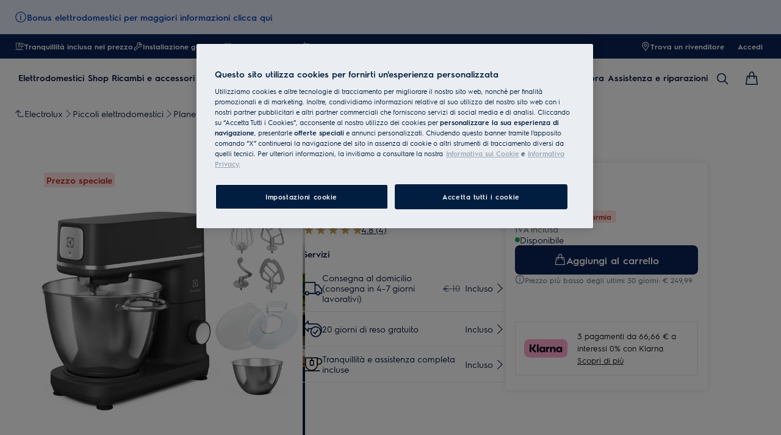

--- FILE ---
content_type: image/svg+xml
request_url: https://www.electrolux.it/medias/?context=bWFzdGVyfGltYWdlc3wxMTY5fGltYWdlL3N2Zyt4bWx8YURReEwyaG1ZeTg0T0RJeE9ETXlNekU1TURBMnxhM2E1ZThiNzAwMDQxNDg5NjNhM2FhMjI0OGNhOTc1ZGZmM2RhYWM3ZDNiOGUxM2MyNjUwNDFmZWQ1OTBjODYw
body_size: 342
content:
<svg xmlns="http://www.w3.org/2000/svg" width="25" height="22" viewBox="0 0 25 22">
    <g fill="#041E50" fill-rule="nonzero">
        <path d="M6.418 12.597v-1.89c0-.371.302-.672.673-.671l4.744.014a.672.672 0 1 1-.004 1.343l-4.07-.012v2.948a.672.672 0 0 1-1.168.453l-6.06-6.64a.672.672 0 0 1 0-.905l6.06-6.64a.672.672 0 0 1 1.168.452V4H16.9c4.045 0 7.829 3.818 7.829 7.793 0 1.884-.36 3.532-.964 4.933-.368.855-.743 1.446-1.01 1.765a.672.672 0 0 1-1.031-.86c.038-.047.12-.159.232-.335.195-.305.39-.673.575-1.1.533-1.239.854-2.708.854-4.403 0-3.236-3.184-6.45-6.485-6.45h-9.81a.672.672 0 0 1-.671-.67v-1.89L1.939 7.689l4.479 4.908z"/>
        <path d="M15.732 16.208l3.227-4.086a.672.672 0 1 1 1.055.832l-3.69 4.672a.672.672 0 0 1-.997.065l-2.022-1.976a.672.672 0 1 1 .939-.961l1.488 1.454z"/>
        <path d="M22.483 14.687c0-3.096-2.521-5.607-5.632-5.607-3.11 0-5.632 2.511-5.632 5.607a5.615 5.615 0 0 0 5.44 5.605h.024a5.626 5.626 0 0 0 2.597-.545 5.605 5.605 0 0 0 3.203-5.06zm1.343 0a6.948 6.948 0 0 1-3.968 6.273 6.969 6.969 0 0 1-3.195.676h-.023c-3.763-.113-6.764-3.188-6.764-6.949 0-3.84 3.123-6.95 6.975-6.95 3.852 0 6.975 3.11 6.975 6.95z"/>
    </g>
</svg>


--- FILE ---
content_type: image/svg+xml
request_url: https://www.electrolux.it/medias/delivery-icon.svg?context=bWFzdGVyfGltYWdlc3wxMjg0fGltYWdlL3N2Zyt4bWx8YURnd0wyaG1ZaTg0T0RJeE9ETXlNemcwTlRReUwyUmxiR2wyWlhKNUxXbGpiMjR1YzNabnxjYWY5NTNkZjdlYmE3ZDVhZWVkYzMyNDlmZmU0NmQ0NDdiMDI3NzIwZmZlZjhiNGEzNWI3MzcwMTdmMTJhMDdj
body_size: 232
content:
<svg xmlns="http://www.w3.org/2000/svg" width="25" height="18" viewBox="0 0 25 18">
    <g fill="#041E50" fill-rule="nonzero">
        <path d="M19.732 17.772a2.694 2.694 0 0 1-2.69-2.698 2.694 2.694 0 0 1 2.69-2.698 2.694 2.694 0 0 1 2.69 2.698 2.694 2.694 0 0 1-2.69 2.698zm0-1.353c.738 0 1.337-.602 1.337-1.345 0-.744-.6-1.345-1.337-1.345-.738 0-1.337.601-1.337 1.345 0 .743.6 1.345 1.337 1.345zM5.637 17.772a2.694 2.694 0 0 1-2.69-2.698 2.694 2.694 0 0 1 2.69-2.698 2.694 2.694 0 0 1 2.69 2.698 2.694 2.694 0 0 1-2.69 2.698zm0-1.353c.738 0 1.337-.602 1.337-1.345 0-.744-.6-1.345-1.337-1.345-.738 0-1.337.601-1.337 1.345 0 .743.6 1.345 1.337 1.345z"/>
        <path d="M24.742 9.037a.677.677 0 0 1 .197.477v5.56a.677.677 0 0 1-.677.677h-2.516a.677.677 0 0 1 0-1.354h1.84V9.794L21.769 7.97l-.048-.055-2.314-2.887h-3.461a.677.677 0 0 1-.677-.677V1.798H1.783v12.6h1.84a.677.677 0 0 1 0 1.353H1.107a.677.677 0 0 1-.677-.677V1.12c0-.373.303-.676.677-.676h14.839c.373 0 .676.303.676.676v2.553h3.11c.205 0 .4.094.528.254l2.494 3.113 1.988 1.996z"/>
        <path d="M17.719 14.397a.677.677 0 1 1 0 1.354H7.65a.677.677 0 1 1 0-1.354H17.72z"/>
        <path d="M15.269 4.351a.677.677 0 0 1 1.353 0v10.726a.677.677 0 0 1-.676.676H7.648a.677.677 0 0 1 0-1.353h7.621V4.351z"/>
    </g>
</svg>


--- FILE ---
content_type: application/x-javascript
request_url: https://t1-mfe.eluxcdn.com/mfe/global/1.31.0.0.4/_next/static/chunks/88.07353a535f8d735e.js
body_size: 5009
content:
(self.webpackChunkGLOBAL=self.webpackChunkGLOBAL||[]).push([[88],{7338:function(e,n,s){var i=s(8081),a=s(3645)(i);a.push([e.id,".alert-message{cursor:pointer}.alert-message__body-banner{max-height:20px}.alert-message__body-banner:first-child{display:-webkit-box;-webkit-line-clamp:1;-webkit-box-orient:vertical;overflow:hidden;text-align:left}.alert-message--hide{display:none}",""]),a.locals={"alert-message":"alert-message","alert-message__body-banner":"alert-message__body-banner","alert-message--hide":"alert-message--hide"},e.exports=a},3645:function(e){"use strict";e.exports=function(e){var n=[];return n.toString=function(){return this.map(function(n){var s="",i=void 0!==n[5];return n[4]&&(s+="@supports (".concat(n[4],") {")),n[2]&&(s+="@media ".concat(n[2]," {")),i&&(s+="@layer".concat(n[5].length>0?" ".concat(n[5]):""," {")),s+=e(n),i&&(s+="}"),n[2]&&(s+="}"),n[4]&&(s+="}"),s}).join("")},n.i=function(e,s,i,a,l){"string"==typeof e&&(e=[[null,e,void 0]]);var t={};if(i)for(var o=0;o<this.length;o++){var r=this[o][0];null!=r&&(t[r]=!0)}for(var d=0;d<e.length;d++){var c=[].concat(e[d]);i&&t[c[0]]||(void 0!==l&&(void 0===c[5]||(c[1]="@layer".concat(c[5].length>0?" ".concat(c[5]):""," {").concat(c[1],"}")),c[5]=l),s&&(c[2]&&(c[1]="@media ".concat(c[2]," {").concat(c[1],"}")),c[2]=s),a&&(c[4]?(c[1]="@supports (".concat(c[4],") {").concat(c[1],"}"),c[4]=a):c[4]="".concat(a)),n.push(c))}},n}},8081:function(e){"use strict";e.exports=function(e){return e[1]}},9354:function(e,n,s){var i=s(7338),a=s(4718),l="string"==typeof i?[[e.id,i,""]]:i;(n=e.exports=i.locals||{})._getContent=function(){return l},n._getCss=function(){return""+i},n._insertCss=function(e){return a(l,e)}},4718:function(e){"use strict";/*! Isomorphic Style Loader | MIT License | https://github.com/kriasoft/isomorphic-style-loader */var n={};function s(e){e.forEach(function(e){if(--n[e]<=0){var s=document.getElementById(e);s&&s.parentNode.removeChild(s)}})}e.exports=function(e,i){for(var a=void 0===i?{}:i,l=a.replace,t=void 0!==l&&l,o=a.prepend,r=void 0!==o&&o,d=a.prefix,c=void 0===d?"s":d,_=[],m=0;m<e.length;m++){var b=e[m],u=b[0],v=b[1],g=b[2],p=b[3],f=""+c+u+"-"+m;if(_.push(f),n[f]&&!t){n[f]++;continue}n[f]=1;var k=document.getElementById(f),x=!1;!k&&(x=!0,(k=document.createElement("style")).setAttribute("type","text/css"),k.id=f,g&&k.setAttribute("media",g));var h=v;p&&"function"==typeof btoa&&(h+="\n/*# sourceMappingURL=data:application/json;base64,"+btoa(encodeURIComponent(JSON.stringify(p)).replace(/%([0-9A-F]{2})/g,function(e,n){return String.fromCharCode("0x"+n)}))+"*/"+("\n/*# sourceURL="+p.file+"?")+f+"*/"),"textContent"in k?k.textContent=h:k.styleSheet.cssText=h,x&&(r?document.head.insertBefore(k,document.head.childNodes[0]):document.head.appendChild(k))}return s.bind(null,_)}},88:function(e,n,s){"use strict";s.r(n),s.d(n,{default:function(){return M}});var i=s(2807),a=s(7816),l=s(8323),t=s(9179),o=s(3027);let r={banner:"_banner_12dll_1",banner__icon:"_banner__icon_12dll_21",banner__image:"_banner__image_12dll_26",banner__body:"_banner__body_12dll_31",banner__close:"_banner__close_12dll_46","banner--dismissable":"_banner--dismissable_12dll_57","banner--information":"_banner--information_12dll_66","banner--success":"_banner--success_12dll_70","banner--caution":"_banner--caution_12dll_74","banner--danger":"_banner--danger_12dll_78","banner--sm":"_banner--sm_12dll_82","banner--lg":"_banner--lg_12dll_90","banner--sm--md":"_banner--sm--md_12dll_99","banner--lg--md":"_banner--lg--md_12dll_107","banner--sm--lg":"_banner--sm--lg_12dll_117","banner--lg--lg":"_banner--lg--lg_12dll_125"};function d({type:e=t.ShapeStatus.Infomation,size:n=t.ShapeSize.LG,responsiveSize:s,iconName:a,iconProps:d,iconImageProps:c,body:_,dismissable:m,closeButton:b,classNames:u,isAboveTheFold:v,onClick:g,...p}){let{getModuleClass:f,getClass:k,getResponsiveSizeClasses:x}=new t.ResponsiveClassPrefix("banner",r,n,s);(0,t.useStyle)("._banner_12dll_1{display:flex;align-items:var(--set-banner--align-items, flex-start);box-sizing:border-box;height:var(--set-banner--height, auto);background-color:var(--set-banner--background-color, var(--sds-color-info-400));color:var(--set-banner--color, var(--sds-color-on-info-100));padding:var(--set-banner--padding, var(--sds-space-inset-xxs));gap:var(--sds-space-inline-xs);font:var(--sds-font-body-emphasis-s);border-radius:var(--sds-radius-none)}@media (forced-colors: active){._banner_12dll_1{border:1px solid ButtonText}}._banner_12dll_1[role=button]{cursor:pointer}._banner__icon_12dll_21{display:var(--set-banner--icon-display, block);--set-icon-mono--width: var(--set-banner--icon-size, var(--sds-component-icon-size-s));--set-icon-mono--height: var(--set-banner--icon-size, var(--sds-component-icon-size-s))}._banner__image_12dll_26{display:var(--set-banner--icon-display, block);width:var(--sds-component-icon-size-s);height:var(--sds-component-icon-size-s)}._banner__body_12dll_31{display:-webkit-box;-webkit-line-clamp:var(--set-dynamic-text-ellipsis--line, 1);-webkit-box-orient:vertical;overflow:hidden;text-align:left;line-height:normal;flex:1;word-wrap:break-word;text-align:var(--set-banner--body-text-align, left)}._banner__body_12dll_31 a{font:var(--set-banner--font, var(--sds-font-body-emphasis-s));color:var(--set-banner--color, var(--sds-color-on-info-100))}._banner__close_12dll_46{display:inline-flex;align-items:center;color:var(--set-banner--color);padding:0;border:none;background:transparent;cursor:pointer;--set-icon-mono--width: var(--set-banner--icon-size, var(--sds-component-icon-size-s));--set-icon-mono--height: var(--set-banner--icon-size, var(--sds-component-icon-size-s))}._banner--dismissable_12dll_57{padding:var(--set-banner--padding--dismissable, var(--sds-space-inset-xxs))}._banner--dismissable_12dll_57 ._banner__icon_12dll_21,._banner--dismissable_12dll_57 ._banner__image_12dll_26{display:inline-flex}._banner--dismissable_12dll_57 ._banner__body_12dll_31{text-align:left}._banner--information_12dll_66{--set-banner--background-color: var(--sds-color-info-400);--set-banner--color: var(--sds-color-on-info-100)}._banner--success_12dll_70{--set-banner--background-color: var(--sds-color-success-400);--set-banner--color: var(--sds-color-on-success-100)}._banner--caution_12dll_74{--set-banner--background-color: var(--sds-color-caution-400);--set-banner--color: var(--sds-color-on-caution-200)}._banner--danger_12dll_78{--set-banner--background-color: var(--sds-color-danger-400);--set-banner--color: var(--sds-color-on-danger-100)}._banner--sm_12dll_82{--set-banner--height: auto;--set-banner--align-items: flex-start;--set-banner--padding: var(--sds-space-inset-xxs);--set-banner--padding--dismissable: var(--sds-space-inset-xxs);--set-banner--icon-display: inline-flex;--set-banner--body-text-align: left}._banner--lg_12dll_90{--set-banner--height: 56px;--set-banner--align-items: center;--set-banner--padding: var(--sds-space-inset-xs) var(--sds-space-inset-s);--set-banner--padding--dismissable: var(--sds-space-inset-s);--set-banner--icon-display: none;--set-banner--body-text-align: center}@media screen and (min-width: 768px){._banner--sm--md_12dll_99{--set-banner--height: auto;--set-banner--align-items: flex-start;--set-banner--padding: var(--sds-space-inset-xxs);--set-banner--padding--dismissable: var(--sds-space-inset-xxs);--set-banner--icon-display: inline-flex;--set-banner--body-text-align: left}._banner--lg--md_12dll_107{--set-banner--height: 56px;--set-banner--align-items: center;--set-banner--padding: var(--sds-space-inset-xs) var(--sds-space-inset-s);--set-banner--padding--dismissable: var(--sds-space-inset-s);--set-banner--icon-display: none;--set-banner--body-text-align: center}}@media screen and (min-width: 1200px){._banner--sm--lg_12dll_117{--set-banner--height: auto;--set-banner--align-items: flex-start;--set-banner--padding: var(--sds-space-inset-xxs);--set-banner--padding--dismissable: var(--sds-space-inset-xxs);--set-banner--icon-display: inline-flex;--set-banner--body-text-align: left}._banner--lg--lg_12dll_125{--set-banner--height: 56px;--set-banner--align-items: center;--set-banner--padding: var(--sds-space-inset-xs) var(--sds-space-inset-s);--set-banner--padding--dismissable: var(--sds-space-inset-s);--set-banner--icon-display: none;--set-banner--body-text-align: center}}",f(),t.sharedStyleInstance.ssrStyles,v);let h=m&&!!b,y=(0,o.useMemo)(()=>{let e={...p};return g&&(e.onClick=g,e.tabIndex=0,e.role="button"),e},[g,p]),z=e=>{e.stopPropagation(),b?.onClick?.(e)};return(0,i.jsxs)("div",{className:`${f()} ${x()} ${k(`--${e}`)} 
      ${h?k("--dismissable"):""}
      ${u||""}`,...y,children:[a?(0,i.jsx)(l.IconMono,{classes:k("__icon"),name:a,iconProps:d}):c?(0,i.jsx)("img",{...c,className:k("__image")}):null,(0,i.jsx)("div",{className:k("__body"),dangerouslySetInnerHTML:{__html:_}}),h&&(0,i.jsx)("button",{...b,type:"button",className:k("__close"),onClick:z,"aria-label":b?.["aria-label"]??"close",children:(0,i.jsx)(l.IconMono,{name:"CloseWindowCancel"})})]})}var c=s(5953),_=s(2846),m=s(2010),b=s(9354),u=s.n(b),v=s(9420),g=s.n(v),p=s(6337),f=s.n(p),k=s(1846),x=s.n(k),h=s(5512),y=s(6673),z=s(6706);let S=x()(()=>s.e(7355).then(s.bind(s,7355)),{loadableGenerated:{webpack:()=>[7355]},ssr:!1}),w=e=>{var n,s,l,r,v;let{addCss:p}=e;p&&p({id:"".concat(y.wK,"/components/AlertMessage/AlertMessage.critical.module.scss"),css:(0,b._getCss)()});let k=(0,c.useGlobalBoundStore)((0,m.N)(e=>e.dynamicState.device)),x=(0,c.useGlobalBoundStore)(e=>{var n,s;return null===(n=e.settings)||void 0===n?void 0:null===(s=n.currentPage)||void 0===s?void 0:s.language}),w=(0,c.useGlobalBoundStore)(e=>{var n,s;return null===(n=e.settings)||void 0===n?void 0:null===(s=n.currentPage)||void 0===s?void 0:s.pageTypeName}),M="".concat(x,"_").concat(w,"_alert-close"),[j,C]=(0,o.useState)(!1),[N,L]=(0,o.useState)(!1),[I,T]=(0,o.useState)((null==e?void 0:null===(n=e.props)||void 0===n?void 0:n.genericMessage)||(null==e?void 0:null===(s=e.props)||void 0===s?void 0:s.message)),{messages:A}=e.props,{isMobile:B}=(0,_.getServerDimensions)(k),O=B?null==e?void 0:null===(l=e.props)||void 0===l?void 0:l.genericMessage:"<div class=".concat(u()["alert-message__body-banner"],">").concat(null==e?void 0:null===(r=e.props)||void 0===r?void 0:r.message,"</div>"),$=()=>{z.event.publish(z.CLOSE_MEGA_MENU,{}),C(!0),N||L(!0)},G=()=>{C(!1)},P=e=>{e.stopPropagation(),T(!1),f().get(M)||f().set(M,"true")},E=(0,o.useMemo)(()=>{var n,s;if(!(null==A?void 0:A.length))return null;if((null==A?void 0:A.length)===1){let n=A[0];return(0,i.jsxs)("div",{className:g()["alert-message__modal-body"],children:[(0,i.jsx)("div",{className:g()["alert-message__modal-body__heading"],dangerouslySetInnerHTML:{__html:null==e?void 0:null===(s=e.props)||void 0===s?void 0:s.genericMessage}}),(0,i.jsx)("div",{className:g()["alert-message__modal-body__description"],dangerouslySetInnerHTML:{__html:null==n?void 0:n.message}}),(0,i.jsx)(a.r,{size:t.ShapeSize.MD,href:null==n?void 0:n.readMoreLink,target:(null==n?void 0:n.readMoreLinkTarget)?"_blank":"__self",children:null==n?void 0:n.readMoreText})]})}return(0,i.jsxs)(i.Fragment,{children:[(0,i.jsx)("div",{className:g()["alert-message__modal-body-list__heading"],dangerouslySetInnerHTML:{__html:null==e?void 0:null===(n=e.props)||void 0===n?void 0:n.genericMessage}}),(0,i.jsx)("div",{className:g()["alert-message__modal-body-list"],children:A.map((e,n)=>(0,i.jsxs)("div",{className:g()["alert-message__modal-body-item"],children:[(0,i.jsx)("div",{className:g()["alert-message__modal-body-item__heading"],children:n+1}),(0,i.jsx)("div",{className:g()["alert-message__modal-body-item__description"],dangerouslySetInnerHTML:{__html:null==e?void 0:e.message}}),(0,i.jsx)(a.r,{size:t.ShapeSize.MD,href:null==e?void 0:e.readMoreLink,target:(null==e?void 0:e.readMoreLinkTarget)?"_blank":"__self",children:null==e?void 0:e.readMoreText})]},"".concat(e,"-").concat(n)))})]})},[null==e?void 0:null===(v=e.props)||void 0===v?void 0:v.genericMessage,A]);return(0,i.jsxs)(i.Fragment,{children:[I&&(0,i.jsx)(d,{classNames:"".concat(u()["alert-message"]),dismissable:!0,isAboveTheFold:!0,body:O,iconName:"Information",size:t.ShapeSize.SM,responsiveSize:{md:t.ShapeSize.LG},closeButton:{onClick:P},onClick:$}),N&&(0,i.jsx)(S,{footerColumn:"one",classNames:"".concat(g()["alert-message__modal"]," ").concat(h.LIGHT_THEME_CLASS),isOpen:j,closeButton:{iconName:"CloseWindowCancel",type:h.IconButtonTypes.Muted},placeholderSlot:E,onClose:G,size:t.ShapeSize.SM,responsiveSize:{md:t.ShapeSize.LG},statusIcon:{type:t.ShapeStatus.Infomation,size:t.ShapeSize.SM}})]})};var M=w},6673:function(e,n,s){"use strict";s.d(n,{HI:function(){return l},jh:function(){return t},sO:function(){return a},wK:function(){return i}});let i="GLOBAL",a="Electrolux",l="AEG",t="Zanussi"},9420:function(e){e.exports={"alert-message__modal-body":"alert-message__modal-body","alert-message__modal-body__description":"alert-message__modal-body__description","alert-message__modal-body__heading":"alert-message__modal-body__heading","alert-message__modal-body-list":"alert-message__modal-body-list","alert-message__modal-body-list__heading":"alert-message__modal-body-list__heading","alert-message__modal-body-item":"alert-message__modal-body-item","alert-message__modal-body-item__heading":"alert-message__modal-body-item__heading","alert-message__modal-body-item__description":"alert-message__modal-body-item__description","alert-message__modal":"alert-message__modal"}},7816:function(e,n,s){"use strict";s.d(n,{r:function(){return r}});var i=s(2807),a=s(8323),l=s(9179),t=s(3027);let o={link:"_link_10om7_1",link__label:"_link__label_10om7_20",link__icon:"_link__icon_10om7_25","link--inverted":"_link--inverted_10om7_33","link--disabled":"_link--disabled_10om7_41","link--xs":"_link--xs_10om7_46","link--sm":"_link--sm_10om7_51","link--md":"_link--md_10om7_56","link--lg":"_link--lg_10om7_61","link--xs--md":"_link--xs--md_10om7_67","link--sm--md":"_link--sm--md_10om7_72","link--md--md":"_link--md--md_10om7_77","link--lg--md":"_link--lg--md_10om7_82","link--xs--lg":"_link--xs--lg_10om7_89","link--sm--lg":"_link--sm--lg_10om7_94","link--md--lg":"_link--md--lg_10om7_99","link--lg--lg":"_link--lg--lg_10om7_104"},r=(0,t.forwardRef)(({href:e,children:n,size:s=l.ShapeSize.MD,responsiveSize:t,classNames:r="",iconName:d,iconProps:c,disabled:_,type:m="default",isAboveTheFold:b,...u},v)=>{let{getModuleClass:g,getClass:p,getResponsiveSizeClasses:f}=new l.ResponsiveClassPrefix("link",o,s,t);return(0,l.useStyle)("._link_10om7_1{display:inline-flex;align-items:center;gap:var(--sds-link-gap);text-decoration:underline;text-underline-offset:var(--set-link--underline-offset, var(--sds-space-stack-xxs));text-decoration-color:var(--override-link--color, var(--set-link--color, var(--sds-link-color-normal)));font:var(--set-link--font, var(--sds-link-label-font-m))}._link_10om7_1:focus{outline:none}._link_10om7_1:focus-visible{outline-offset:0;border-radius:var(--sds-focus-outline-radius-text-button, var(--sds-radius-xs));outline:2px solid var(--sds-color-background);box-shadow:0 0 0 4px var(--sds-component-color-focus-outline)}._link__label_10om7_20{flex:1;text-align:left;color:var(--override-link--color, var(--set-link--color, var(--sds-link-color-normal)))}._link__icon_10om7_25{display:flex;align-items:var(--a-flex-column, center);justify-content:var(--a-justify-content, center);color:var(--override-link--color, var(--set-link--color, var(--sds-link-color-normal)));--set-icon-mono--width: var(--set-link--icon-size, var(--sds-link-icon-size-m));--set-icon-mono--height: var(--set-link--icon-size, var(--sds-link-icon-size-m))}._link--inverted_10om7_33{--set-link--color: var(--sds-link-color-invert-normal)}@media (hover: hover) and (pointer: fine){._link_10om7_1:hover,._link_10om7_1:active{opacity:var(--sds-link-opacity-hover)}}._link--disabled_10om7_41{opacity:var(--set-link-opacity-disabled, var(--sds-link-opacity-disabled));pointer-events:none;cursor:not-allowed}._link--xs_10om7_46{--set-link--font: var(--sds-link-label-font-xs);--set-link--underline-offset: var(--sds-stroke-width-m);--set-link--icon-size: var(--sds-link-icon-size-xs)}._link--sm_10om7_51{--set-link--font: var(--sds-link-label-font-s);--set-link--underline-offset: var(--sds-stroke-width-l);--set-link--icon-size: var(--sds-link-icon-size-s)}._link--md_10om7_56{--set-link--font: var(--sds-link-label-font-m);--set-link--underline-offset: var(--sds-space-stack-xxs);--set-link--icon-size: var(--sds-link-icon-size-m)}._link--lg_10om7_61{--set-link--font: var(--sds-link-label-font-l);--set-link--underline-offset: var(--sds-space-stack-xxs);--set-link--icon-size: var(--sds-link-icon-size-l)}@media screen and (min-width: 768px){._link--xs--md_10om7_67{--set-link--font: var(--sds-link-label-font-xs);--set-link--underline-offset: var(--sds-stroke-width-m);--set-link--icon-size: var(--sds-link-icon-size-xs)}._link--sm--md_10om7_72{--set-link--font: var(--sds-link-label-font-s);--set-link--underline-offset: var(--sds-stroke-width-l);--set-link--icon-size: var(--sds-link-icon-size-s)}._link--md--md_10om7_77{--set-link--font: var(--sds-link-label-font-m);--set-link--underline-offset: var(--sds-space-stack-xxs);--set-link--icon-size: var(--sds-link-icon-size-m)}._link--lg--md_10om7_82{--set-link--font: var(--sds-link-label-font-l);--set-link--underline-offset: var(--sds-space-stack-xxs);--set-link--icon-size: var(--sds-link-icon-size-l)}}@media screen and (min-width: 1200px){._link--xs--lg_10om7_89{--set-link--font: var(--sds-link-label-font-xs);--set-link--underline-offset: var(--sds-stroke-width-m);--set-link--icon-size: var(--sds-link-icon-size-xs)}._link--sm--lg_10om7_94{--set-link--font: var(--sds-link-label-font-s);--set-link--underline-offset: var(--sds-stroke-width-l);--set-link--icon-size: var(--sds-link-icon-size-s)}._link--md--lg_10om7_99{--set-link--font: var(--sds-link-label-font-m);--set-link--underline-offset: var(--sds-space-stack-xxs);--set-link--icon-size: var(--sds-link-icon-size-m)}._link--lg--lg_10om7_104{--set-link--font: var(--sds-link-label-font-l);--set-link--underline-offset: var(--sds-space-stack-xxs);--set-link--icon-size: var(--sds-link-icon-size-l)}}",g(),l.sharedStyleInstance.ssrStyles,b),(0,i.jsxs)("a",{className:`
        ${g()} 
        ${f()} 
        ${_?p("--disabled"):""} 
        ${p(`--${m}`)} 
        ${r}
      `,"data-webid":"link",href:e,...u,ref:v,children:[d&&(0,i.jsx)("span",{className:`${p("__icon")}`,children:(0,i.jsx)(a.IconMono,{name:d,iconProps:c})}),(0,i.jsx)("span",{className:`${p("__label")}`,"data-webid":"link-label",children:n})]})})},2010:function(e,n,s){"use strict";s.d(n,{N:function(){return l}});var i=s(3027);let{useRef:a}=i;function l(e){let n=a();return s=>{let i=e(s);return!function(e,n){if(Object.is(e,n))return!0;if("object"!=typeof e||null===e||"object"!=typeof n||null===n)return!1;if(e instanceof Map&&n instanceof Map){if(e.size!==n.size)return!1;for(let[s,i]of e)if(!Object.is(i,n.get(s)))return!1;return!0}if(e instanceof Set&&n instanceof Set){if(e.size!==n.size)return!1;for(let s of e)if(!n.has(s))return!1;return!0}let s=Object.keys(e);if(s.length!==Object.keys(n).length)return!1;for(let i=0;i<s.length;i++)if(!Object.prototype.hasOwnProperty.call(n,s[i])||!Object.is(e[s[i]],n[s[i]]))return!1;return!0}(n.current,i)?n.current=i:n.current}}}}]);